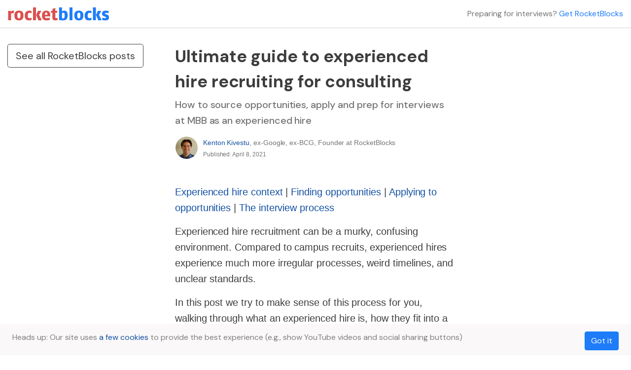

--- FILE ---
content_type: text/html; charset=UTF-8
request_url: https://www.rocketblocks.me/blog/consulting-experienced-hires.php
body_size: 10807
content:
<!DOCTYPE HTML>
<html lang="en">
<head>
	<title>Ultimate guide to experienced hire recruiting for consulting</title>
	<meta name="description" content="Helpful tips on how to source opportunities, apply and prep for interviews as an experienced hire at top consulting firms like McKinsey, BCG and Bain.">
	<link href="https://www.rocketblocks.me/blog/consulting-experienced-hires.php" rel="canonical">
	
	<script defer type="application/ld+json">
		{"@context":"http:\/\/schema.org","@type":"BlogPosting","mainEntityOfPage":"https:\/\/www.rocketblocks.me/blog/consulting-experienced-hires.php","headline":"Ultimate guide to experienced hire recruiting for consulting", "about":{"@type":"Thing","url":"https:\/\/www.rocketblocks.me/blog/consulting-experienced-hires.php","name":"Ultimate guide to experienced hire recruiting for consulting","description":"Helpful tips on how to source opportunities, apply and prep for interviews as an experienced hire at top consulting firms like McKinsey, BCG and Bain."},"publisher":{"@type":"Organization","name":"RocketBlocks","sameAs": ["https://www.youtube.com/rocketblocks","https://www.linkedin.com/company/rocketblocks-me/"]},"datePublished":"2021-04-08T00:00:00","dateModified":"2021-04-08T00:00:00","author":{"@type": "Person","name":"Kenton Kivestu","URL":"https://www.rocketblocks.me/coaches/kenton-kivestu.php"}}
	</script>
	
    <!-- Schema.org markup for Google+ -->
	<meta itemprop="name" content="Ultimate guide to experienced hire recruiting for consulting">
	<meta itemprop="description" content="Helpful tips on how to source opportunities, apply and prep for interviews as an experienced hire at top consulting firms like McKinsey, BCG and Bain.">
	<meta itemprop="image" content="https://www.rocketblocks.me/images/blog/cards/consulting-experienced-hires.png">

	<!-- Twitter Card data -->
	<meta name="twitter:card" content="summary_large_image">
	<meta name="twitter:site" content="@rocketblocks">
	<meta name="twitter:title" content="Ultimate guide to experienced hire recruiting for consulting">
	<meta name="twitter:description" content="Helpful tips on how to source opportunities, apply and prep for interviews as an experienced hire at top consulting firms like McKinsey, BCG and Bain."> <!--less than 200 characters-->
	<meta name="twitter:creator" content="@rocketblocks">
	<!-- Twitter summary card with large image must be at least 280x150px -->
	<meta name="twitter:image:src" content="https://www.rocketblocks.me/images/blog/cards/consulting-experienced-hires.png">

	<!-- Open Graph data -->
	<meta property="og:title" content="Ultimate guide to experienced hire recruiting for consulting" />
	<meta property="og:type" content="article" />
	<meta property="og:url" content="https://www.rocketblocks.me/blog/consulting-experienced-hires.php" />
	<meta property="og:image" content="https://www.rocketblocks.me/images/blog/cards/consulting-experienced-hires.png" />
	<meta property="og:description" content="Helpful tips on how to source opportunities, apply and prep for interviews as an experienced hire at top consulting firms like McKinsey, BCG and Bain." />
	<meta property="og:site_name" content="RocketBlocks" />
    <meta charset="utf-8">
    <meta name="viewport" content="width=device-width, initial-scale=1, shrink-to-fit=no">
    <link rel="stylesheet" type="text/css" href="/bootstrap/css/bootstrap.min.css">
    <link defer rel="stylesheet" type="text/css" href="/main.css?v=4">
    <link defer rel="stylesheet" type="text/css" href="blog.css">	
</head>
<!-- Google tag (gtag.js) -->
<script async src="https://www.googletagmanager.com/gtag/js?id=G-3JC2V9WXNY"></script>
<script>
  window.dataLayer = window.dataLayer || [];
  function gtag(){dataLayer.push(arguments);}
  gtag('js', new Date());

  gtag('config', 'G-3JC2V9WXNY');
</script>
<body>
<!-- main nav bar -->
<nav class="navbar navbar-expand-md bg-white sticky-top navbar-light" role="navigation" style="border-bottom: solid #D2D2D2 0.05rem;">
	<div class="d-flex w-100 justify-content-between align-items-center">
	    <!-- Brand and toggle get grouped for better mobile display -->
	    <div class="navbar-header">
	    	<a class="navbar-brand auth-link d-flex align-items-center" href="/"><img src="/images/homepage/rocketblocks.svg" alt="RocketBlocks Logo"></a>
	    </div>
	    <p class="navbar-text d-none d-sm-block m-0 gray-four">Preparing for interviews?&nbsp;<a href="/" style="color: #1F7CF8;">Get RocketBlocks</a></p>
	</div>
</nav>
<div class="pb-3 pt-3 d-none d-sm-block"></div>
<div class="pb-1 pt-1 mb-1 d-block d-sm-none"></div><div class="container-fluid">
	<a href="/blog.php" class="btn btn-lg btn-outline-secondary back-to-main">See all RocketBlocks posts</a>
	<div class="row">	
		<div class="col-12 col-md-10 mx-auto blog-text blog-container">
							
			<h1 class="blog-h1">Ultimate guide to experienced hire recruiting for consulting</h1>
			<h2 class="blog-subheader">How to source opportunities, apply and prep for interviews at MBB as an experienced hire</h2>

			<table class="blog-bio mb-5">
				<tr>
					<td class="align-middle">
						<img src="/images/team/kivestu-chiclet-45.jpeg" class="rounded-circle mr-2" srcset="/images/team/kivestu-chiclet-90.jpeg 2x, /images/team/kivestu-chiclet-45.jpeg" width="45" height="45" />
					</td>
					<td>
						<table class="blog-bio-table">
							<tr class="blog-bio-table">
								<td><a href="/coaches/kenton-kivestu.php" target="_blank" rel="noopener">Kenton Kivestu</a>, ex-Google, ex-BCG, Founder at RocketBlocks</td>
							</tr>
							<tr class="blog-bio-table">
								<td class="blog-date">Published: April 8, 2021</td>
							</tr>
						</table>
					</td>
				</tr>
			</table>

			<a class="anchor-tag" name="outline"></a>
			<p><a href="#context">Experienced hire context</a> | <a href="#opportunities">Finding opportunities</a> | <a href="#applying">Applying to opportunities</a> | <a href="#interviews">The interview process</a></p>

			<p>Experienced hire recruitment can be a murky, confusing environment. Compared to campus recruits, experienced hires experience much more irregular processes, weird timelines, and unclear standards.</p> 

			<p>In this post we try to make sense of this process for you, walking through what an experienced hire is, how they fit into a consulting firm, what firms are looking for and why experienced professionals are recruited, and the step-by-step process necessary to get the job offer.</p>

			<img width="1200" height="630" class="img-center img-fluid" src="/images/blog/cards/consulting-experienced-hires.png" alt="Experienced hire recruiting process for consulting for firms like McKinsey, BCG and Bain." title="Experienced hire recruiting process for consulting">
			<div class="pb-3 pt-1"></div>

			<p>The most basic distinction is the delta from the usual suspects in consulting recruitment: on-campus undergraduates and MBA students. In essence, experienced hires are anyone in the recruitment pipeline that are not campus recruits and are already in the workforce.</p> 

			<p>Typically, experienced hires have 2 to 4+ years of experience working in an industry job, but they could also have over a decade of relevant experience if hired into the top level of a firm.</p>

			<a class="anchor-tag" name="context"></a>
			<h2 class="blog-h2">How do experienced hires fit into a firm? <span class="small"><a href="#outline" class="small">(Top)</a></span></h2>

			<p>Experienced hires play a variety of roles at firms, but this can be broadly broken down into generalist and niche/specialized roles.</p>

			<p>An experienced hire recruited as a generalist fits into a consulting team just like a homegrown, campus recruit. They play a variety of roles in a team and are staffed flexibly into projects that tackle different industries or functions. These hires generally come from industry roles or, in some cases, from other consulting firms.</p> 

			<p>In some cases, especially for firms with emerging practice areas, experienced hires are used to fill expertise gaps that strengthen their offering. You might have 4+ years of banking analytics experience and, thus, fit perfectly into a brand new team that tackles those sorts of projects. You might be a subject matter expert (SME) on medium-scale technology acquisitions that could give a smaller <a href="https://www.bcg.com/capabilities/mergers-acquisitions-transactions-pmi/due-diligence" target="_blank" rel="noopener">due-diligence consultancy</a> some muscle in their proposals.</p> 

			<p>The most obvious contemporary example is the massive push towards <a href="https://www.mckinsey.com/business-functions/mckinsey-digital/how-we-help-clients" target="_blank" rel="noopener">digital offerings</a> in consulting. These teams require a TON of diversified expertise, from data scientists to user-experience designers to IT specialists. Especially in the larger consulting firms, core consulting staff do not have these skills. These firms acquire this expertise <a href="https://www.rocketblocks.me/blog/consulting-company-acquisitions.php" target="_blank" rel="noopener">through acquisitions</a> and recruiting experienced industry hires with relevant experience.</p>

			<p>If you want to learn more about digital offerings in consulting, check out these RocketBlocks profiles on <a href="https://www.rocketblocks.me/blog/bcg-platinion-overview.php" target="_blank" rel="noopener">BCG Platinion</a>, <a href="https://www.rocketblocks.me/blog/bcg-gamma-overview.php" target="_blank" rel="noopener">BCG Gamma</a>, <a href="https://www.rocketblocks.me/blog/bain-vector.php" target="_blank" rel="noopener">Bain Vector</a>, <a href="https://www.rocketblocks.me/blog/mckinsey-digital-overview.php" target="_blank" rel="noopener">McKinsey Digital</a>, and <a href="https://www.rocketblocks.me/blog/mckinsey-analytics-overview.php" target="_blank" rel="noopener">McKinsey Analytics</a>.</p> 

			<p class="blog-blockquote blue-one-bg">"Deloitte has been rapidly expanding their Analytics and Digital offerings. I was recruited into my role there because of my technical expertise, which was sorely needed on the team." -  Senior Consultant (SQL/Python) at Deloitte</p>


			<h3 class="blog-h3">How do they fit into the org structure?</h3>

			<p>Depending on their level of experience and expertise, experienced hires can fall anywhere in a consulting firm's org chart. Seasoned industry professionals could be brought in as managers. Extremely seasoned professionals that have deep industry connections, like in the case of poaching a company's COO, could enter a consulting firm as a Partner (this is really rare, though).</p> 

			<p>More commonly, experienced hires come in at more junior roles. Industry hires with 2-4 years of experience usually slot into Consultant/Associate roles, giving them the chance to build their consulting tool kit and more effectively prepare for management positions. In some cases, usually for recruits that are just on the edge of being ready for management, these hires are given special titles like "Senior Consultant" and have a faster track for promotion.</p> 

			<p>Professionals hired at the Analyst level usually have less than 2 years of experience. These recruits typically either missed the bus on consulting recruitment in their senior year, are unsatisfied with their current role, or are looking for a new challenge. In our conversations with people in this situation, experienced hires at the Analyst level are treated almost identically to campus hires once they're at the firm.</p> 

			<p class="blog-blockquote blue-one-bg">"I was working in wealth management at a large bank and it didn't quite fit what I wanted in my early career. I was able to take advantage of my school's career services, where BCG recruited on campus, to give consulting recruitment a shot. I'm now considered a part of that year's class of Associates." - Associate, BCG</p>

			<p>The biggest delta here from campus recruitment is that firms are typically looking for meaningful work experience and/or specific expertise, whether that be technical or otherwise. Besides that, most of the evaluation criteria are very similar. They want impressive, accomplished, and ambitious people.</p> 

			<p>Generally, firms are looking for the following:</p>

			<ul>
				<li><strong>Academic excellence</strong>: Recruiting teams want to see that you've attended top tier schools and/or had very good grades. While this becomes less important the farther removed you are from your graduation year, it's still an easy indicator of talent for recruiting teams.</li>
				<li><strong>Strong work experience</strong>: Firms want to see that you have thrived in your current role, ideally at a top tier company, and can demonstrate that you've made a significant impact while you've been there. Great indicators of this are strong performance reviews, early promotions, and specific examples of significant impact like leading a team or achieving a key milestone.</li>
				<li><strong>Specific domain expertise</strong>: As we've mentioned, firms are usually looking for people who can supplement an existing practice area or fill expertise gaps that they're looking to bulk up on (e.g., digital offerings).</li>
			</ul>



			
			<a class="anchor-tag" name="opportunities"></a>
			<h2 class="blog-h2">Finding opportunities <span class="small"><a href="#outline" class="small">(Top)</a></span></h2>

			<p>Finding a campus recruiting opportunity is extremely easy: show up on campus in the fall and drop your resume off at the resume drop box for your firm of choice. "On-cycle" recruitment is extremely standardized, happening at the same time every year with little to no variation (besides maybe logistics, as we saw this past year due to the impact of COVID-19).</p> 

			<p>Experienced hire opportunities are more erratic. While certain firms, like <a href="https://en.wikipedia.org/wiki/Big_Four_accounting_firms" target="_blank" rel="noopener">Big 4 companies</a>, always have open positions that you can apply to, smaller firms and MBB usually don't. You have to be on the lookout for recruitment drives at growing offices or open positions in specialized roles and be diligent with your networking.</p>  

			<p class="blog-blockquote blue-one-bg">"I found my opportunity at BCG through a lot of networking. I happened to have a friend at the firm who pointed me towards a recruitment effort, and submitted an application online as soon as I could." - Newly minted Consultant, BCG</p>

			<p>For this purpose, LinkedIn is your best friend. One strategy that we found was common was following your target firms and their employees, especially recruiters, on LinkedIn to stay up-to-date on open opportunities.</p> 

			<p class="blog-blockquote blue-one-bg">"I followed a number of firms and recruiters from my target offices and after a while, I started to see a few posts about an experienced hire recruiting effort at Bain. I jumped on the opportunity immediately. I don't think I would've known as quickly if I wasn't leveraging LinkedIn." - New Associate Consultant, Bain and Company</p> 

			<p>Using LinkedIn to connect with current employees and build awareness of your interest is also valuable and can help you figure out what type of role would be good for you.</p>

			<p class="blog-blockquote blue-one-bg">"For a few months I had been setting up virtual coffee chats with consultants from my target offices and used those to get connections with people higher up in the food chain. I ended up getting a message from a manager I had spoken with about an opening in her team asking me if I was interested in submitting an application." - Analytics Consultant, Deloitte</p>

			<p>Your other best bet is to look out for events either specifically for experienced hires or applicable diversity groups. Attending experienced hire open houses both demonstrate your interest in the role and give insight into that firm's process and what they're looking for. Diversity, Equity, and Inclusion (DEI) networks at different firms also put on events open to interested candidates that can give you more visibility. Groups like <a href="https://careers.bcg.com/pride" target="_blank" rel="noopener">Pride@BCG</a> and <a href="https://www.bain.com/about/diversity-equity-inclusion/women-in-consulting-at-bain/" target="_blank" rel="noopener">Womxn at Bain (WAB)</a> host networking events for interested professionals and events like McKinsey's <a href="https://www.mckinsey.com/careers/diversity-connect" target="_blank" rel="noopener">Diversity Connect</a> specifically target those in under-represented minority groups.</p> 

			<p>The bottom line here is that finding a role is a mix of casting a wide net, being diligent about your networking, and taking advantage of a firm's outreach efforts. You can't shine in an interview without first finding an open position!</p>

			<div class="row blue-one-bg">
	<div class="col-md-12">
		
		<h2 class="blog-h2 blog-upsell-header">Got experienced hire interviews?</h2>

		<div class="row">
			<div class="col-md-1">
				<img src="/images/testimonials/sarah-alexander.jpeg" class="rounded-circle shadow-lg mr-2" width="50" height="50" />
			</div>
			<div class="col-md-11">
				<p><i>As a former pro athlete, the approach you take to casing—breaking casing down into its fundamentals and providing a huge library of resources to drill those foundational skills—really resonated with me. The fact that I was able to earn an offer from BCG as an <strong>experienced hire in such an unusual and competitive year is largely attributable to having Rocketblocks</strong> in my back pocket</i> -- Sarah Alexander, Professional Tri-athlete, BCG</p>
			</div>
		</div>
		<div class="row pb-3">
			<div class="col-md-12 pb-1">
				<a href="https://www.rocketblocks.me/consulting.php" target="_blank" rel="noopener" class="btn btn-lg btn-primary float-right">Get RocketBlocks Interview Prep</a>
			</div>
		</div>

	</div>
</div> 


			<a class="anchor-tag" name="applying"></a>
			<h2 class="blog-h2">Submitting your application <span class="small"><a href="#outline" class="small">(Top)</a></span></h2>

			<p>When submitting an application, experienced hires need to take a slightly different angle than the usual campus recruit. Your story isn't just about "Why consulting?" It's "Why consulting after doing X job?"</p> 

			<p>Your resume should be crafted to describe your impact at your current company, highlight your significant accomplishments, and showcase how your skill set fits in well with the needs of your target firm.</p> 

			<p>Your cover letter will also take a different tact. Telling the "why consulting now" story can be difficult to articulate. Take time to make sure you've crafted a compelling story and use the insights from your networking as the basis of your discussion.</p> 

			<p>Just like campus recruiting, though, the most important part of this process is getting your resume and cover letter actually seen by the right people.</p>

			<h3 class="blog-h3">Getting a referral</h3>

			<p>Getting a referral is a crucial step that can be a huge advantage in terms of getting your foot in the door for an interview. It's basically someone within the firm "going to bat" for you to highlight your profile and get your application in front of decision-makers.</p> 

			<p>Firms usually have either an informal or formal process for referrals:</p>

			<ul>
				<li><strong>Informal process</strong>: An informal process usually involves someone within the firm forwarding your resume to the recruiting team while endorsing your qualifications for the open position.</li> 
				<li><strong>Formal process</strong>: A formal process usually involves an internal form submission where someone highlights your name, or something like a special link sent to you to resubmit your application to a preferred pool of applications.</li> 
			</ul>

			<p>Whatever the process is at your target firm, getting a referral should be a high priority, especially for experienced hires. <u>The majority of successful experienced hires we spoke to said they had a referral from a connection within their target office</u>.</p> 

			<p>"I applied online but also asked a connection within the office to refer me and check in on my application. I think this was a huge help towards getting my first round interview." - Newly minted Associate, BCG</p>

			<p>Leverage the network you created when finding opportunities and attending firm open houses to find people who would be willing to take this step for you. The worst outcome is they say no, but the best outcome could be the difference between a rejection email and a first round interview invite.</p> 


			<a class="anchor-tag" name="interviews"></a>
			<h2 class="blog-h2">The interview process <span class="small"><a href="#outline" class="small">(Top)</a></span></h2>

			<h3 class="blog-text"><strong>The timeline</strong></h3>

			<p>Most experienced hires experience a similar process to campus recruits but during a much different time of the year. Experienced hire recruiting can happen at any time of the year, not just during the fall.</p>

			<p>Because these interview processes occur "off cycle" they can sometimes last longer than what you typically expect given the length of the on-campus process. We've heard reports of processes taking anywhere from 1 month to a year and a half, though that last example was due to disruptions from COVID-19. What you can typically expect is a bit more lengthy process, typically 2-3 months of interviews, before receiving an offer decision.</p>

			<h3 class="blog-text"><strong>Interviews structure</strong></h3>

			<p>The typical process is not significantly different from a campus hire. An experienced hire we spoke to at BCG had a phone screen, a first round interview with two fit and case portions, and a final round of the same format. That's exactly the same as the on-cycle process. The fit and case portions are also almost identical to the campus process, except in the case of specialized hires.</p> 

			<p>But this typical process can go haywire. We've heard reports of experienced hires getting up to five interviews! We've also heard reports of more rounds of interviews than is typical, and receiving more in-depth fit questions relating to previous work.</p>

			<p>In the case of experienced hires recruited for a niche skill set, the interviews will likely involve some sort of evaluation or discussion of that skill, which is hard to prepare for in the traditional sense of consulting interview prep.</p>

			<h3 class="blog-text"><strong>Interview preparation</strong></h3>

			<p>Lucky for you, the cases administered in experienced hire interviews are usually very similar to the ones given to the typical campus recruit. We at RocketBlocks have free guides that walk you through <a href="https://www.rocketblocks.me/blog/what-is-a-case-interview.php" target="_blank" rel="noopener">what a case interview is</a> and <a href="https://www.rocketblocks.me/guide/case-prep-plans.php" target="_blank" rel="noopener">how to approach preparation</a>. There are tons of other free resources out there, too, to get you up to speed and ready to crush your cases.</p>

			<p class="blog-blockquote blue-one-bg"> 💡 Shameless plug: Our <a href="/consulting.php" target="_blank" rel="noopener">consulting interview prep</a> can help build your skills</p>
			<p>We recommend a three pronged approach:</p>

			<ul>
				<li>Use the best materials out there: Watching high quality <a href="https://www.youtube.com/watch?v=RKrLeGbckpM" target="_blank" rel="noopener">example cases</a>, getting your hands on great <a href="https://www.rocketblocks.me/blog/case-interview-library.php" target="_blank" rel="noopener">sample cases</a> directly from your target firms, and using instructional MBA casebooks like <a href="https://economics.virginia.edu/sites/economics.virginia.edu/files/Darden%20Case%20Book%202018-2019.pdf" target="_blank" rel="noopener">this one from Darden</a> is the best way to prepare. High quality materials in, high quality performance out!</li>

				<li>Drill the atomic case skills: Cases can be broken down into a <a href="https://www.rocketblocks.me/blog/what-is-a-case-interview.php#case-skills" target="_blank" rel="noopener">set of defined skills</a>. Understanding what these are and targeting them helps you in the same way soccer drills help professional soccer players. They don't just play a bunch of games and hope to get better. They play a game, identify weak points, drill those weak points, and then come back a much better player.</li>
				
				<li>Practice live, mock interviews: For both cases and fit questions, live practice is the best way for you to get ready for your interviews. Whether it be with a paid expert, a current/former consultant, or a peer, these sessions are the best way to build your casing "muscle memory" and figure out your weak points.</li>

			</ul>


			
			<div class="pb-3 pt-1"></div>
			<div class="row gray-one-bg"><div class="col-md-12 pb-3"><h2 class="blog-h2 blog-upsell-header">Read this next:</h2><ul class="mb-3"><li><a href="/guide/consulting-primer.php">Consulting Getting Started Guide</a></li><li><a href="/case-library.php">Full cases from RocketBlocks</a></li><li><a href="/guide/career-path.php">Consulting career path, compensation and responsibilities</a></li><li><a href="/blog/partner-salaries-at-mckinsey.php">Partner compensation at MBB</a></li><li><a href="/blog/non-target-school.php">Applying from a non-target school</a></li><li><a href="/blog/phd-to-consulting.php">Switching from PhD into consulting</a></li><li><a href="/blog/office-selection.php">Recruiting: office selection considerations</a></li><li><a href="/blog/consulting-internships.php">Consulting internships at MBB</a></li><li><a href="/blog/consulting-reapplication.php">Consulting re-application</a></li><li><a href="/blog/consulting-exit-opportunities.php">Consulting exit opportunities</a></li><li><a href="/blog/associate-consultant-salaries.php">Associate Consultant salaries</a></li><li><a href="/blog/consulting-cover-letter.php">Consulting cover letter</a></li><li><a href="/blog/consulting-international-recruiting.php">Consulting international recruiting</a></li><li><a href="/blog/consulting-resume.php">Consulting resume</a></li><li><a href="/blog/mckinsey-consultant-salary.php">McKinsey consultant salary</a></li></ul><div class="row"><div class="col-md-12 pb-1"><p class="mb-0">See <a href="/blog.php">all RocketBlocks posts</a>.</p></div></div><form id="mc_embed_signup" class="d-flex flex-column"><h2 class="blog-h2 blog-upsell-header">Get interview insights in your inbox:</h2><p>New mock interviews, mini-lessons, and career tactics. 1x per week. Written by the Experts of RocketBlocks.</p><div class="d-flex"><input type="email" value="" name="email" class="mr-1" id="mce-EMAIL" placeholder="email address" required><div style="position: absolute; left: -5000px;" aria-hidden="true"><input type="text" name="b_676a3c1ca18c27a05961850cd_40bca7ccb3" tabindex="-1" value=""></div><div class="clear"><input type="submit" value="Subscribe now" name="subscribe" class="btn btn-primary"></div></div><input type="hidden" name="source" value="blog"></form><script defer type="text/javascript" src="/blog/a/newsletter-v2.js"></script></div></div>
			<div class="pb-3 pt-1"></div>

			<div class="row gold-one-bg">
	<div class="col-md-12">
		
		<h2 class="blog-h2 blog-upsell-header">P.S. Are you preparing for consulting interviews?</h2>

		<p>Real interview drills. Sample answers from ex-McKinsey, BCG and Bain consultants. Plus technique overviews and premium 1-on-1 Expert coaching.</p>

		<div class="row pb-3">
			<div class="col-md-12 pb-1">
				<a href="https://www.rocketblocks.me/consulting.php" target="_blank" rel="noopener" class="btn btn-lg btn-warning float-right">Get RocketBlocks Consulting Prep</a>
			</div>
		</div>

	</div>
</div>
		</div>
	</div><!--row-->
</div><!--container-->
				
<div class="pb-5 pt-5"></div>
<link rel="stylesheet" type="text/css" href="/css/footer.min.css">
<script src="https://ajax.googleapis.com/ajax/libs/webfont/1.6.26/webfont.js" type="text/javascript"></script>
<script type="text/javascript">WebFont.load({  google: {    families: ["Zilla Slab:regular,500,500italic","DM Sans:regular,500,500italic,700,700italic","Caveat:regular"]  }});</script>
<div class="footer blue-five-bg mt-auto">
<div class="container">
  <div class="footer-row">
    <div class="footer-left"><a href="/" class="footer-logo w-inline-block"><img src="/images/homepage/rocketblocks-white.svg" alt="RocketBlocks Logo-white"></a>
      <p class="text-large footer-text text-white">Launch your career.</p>
      <ul role="list" class="social-icons-list w-list-unstyled">
        <li class="list-item"><a href="https://www.youtube.com/rocketblocks" target="_blank" rel="noopener" class="button-circle button-small w-bg-white w-inline-block"><img src="/images/homepage/youtube.svg" alt="RocketBlocks YouTube Channel" class="social-icon"></a></li>
        <li class="list-item"><a href="https://www.linkedin.com/company/rocketblocks-me" target="_blank" rel="noopener" class="button-circle button-small w-bg-white w-inline-block"><img src="/images/homepage/linkedin_1.svg" alt="RocketBlocks Linkedin Page" class="social-icon"></a></li>
        <li class="list-item"><a href="https://twitter.com/rocketblocks" target="_blank" rel="noopener" class="button-circle button-small w-bg-white w-inline-block"><img src="/images/homepage/twitter_1.svg" alt="RocketBlocks Twitter" class="social-icon"></a></li>
      </ul>
    </div>
    <div class="footer-columns-wrapper footer-4-columns-wrapper">
      <div class="footer-menu-column">
        <h6 class="widget-heading text-white">About</h6>
        <ul role="list" class="link-list w-list-unstyled">
          <li><a href="/aboutus.php#team" class="hover-link text-white">Team</a></li>
          <li><a href="/schools.php" class="hover-link text-white">For schools</a></li>
          <li><a href="/tos.php" class="hover-link text-white">Terms</a></li>
          <li><a href="/privacy_policy.php" class="hover-link text-white">Privacy</a></li>
          <li><a href="/a/careers/openings.php" class="hover-link text-white">Careers</a></li>
          <li><a href="/experts.php" class="hover-link text-white">Expert program</a></li>
          <li><a href="/testimonials.php" class="hover-link text-white">Testimonials</a></li>
          <li><a href="/faq.php" class="hover-link text-white">Support</a></li>
        </ul>
      </div>
      <div class="footer-menu-column">
        <h6 class="widget-heading text-white">Free resources</h6>
        <ul role="list" class="link-list w-list-unstyled">
          <li><a href="/behavioral-interviews/guide-overview.php" class="hover-link text-white">Behavioral guide</a></li>
          <li><a href="/guide/consulting-primer.php" class="hover-link text-white">Consulting guide</a></li>
          <li><a href="/guide/pm/product-management-primer.php" class="hover-link text-white">Product management guide</a></li>
          <li><a href="/guide/product-marketing/overview.php" class="hover-link text-white">Product marketing guide</a></li>
          <li><a href="/guide/bizops/overview.php" class="hover-link text-white">Strategy & BizOps guide</a></li>
          <li><a href="/blog.php" target="_blank" class="hover-link text-white">Blog</a></li>
          <li><a href="/case-library.php" target="_blank" class="hover-link text-white">Consulting case library</a></li>
        </ul>
      </div>
      <div class="footer-menu-column">
        <h6 class="widget-heading text-white">Interview prep</h6>
        <ul role="list" class="link-list w-list-unstyled">
          <li><a href="/analytics.php" class="hover-link text-white">Analytics</a></li>
          <li><a href="/behavioral.php" class="hover-link text-white">Behavioral</a></li>
          <li><a href="/consulting.php" class="hover-link text-white">Consulting</a></li>
          <li><a href="/product-management.php" class="hover-link text-white">Product management</a></li>
          <li><a href="/product-marketing.php" class="hover-link text-white">Product marketing</a></li>
          <li><a href="/strategy.php" class="hover-link text-white">Strategy &amp; Biz Ops</a></li>
        </ul>
      </div>
      <div class="footer-menu-column">
        <h6 class="widget-heading text-white">Resume advice</h6>
        <ul role="list" class="link-list w-list-unstyled">
          <li><a href="/blog/resume-tips-1.php" class="hover-link text-white">Part I: Master resume</a></li>
          <li><a href="/blog/resume-tips-2.php" class="hover-link text-white">Part II: Customization</a></li>
          <li><a href="/blog/pm-resumes.php" class="hover-link text-white">Focus: PM resumes</a></li>
          <li><a href="/blog/resume-tips-for-consulting-applicants.php" class="hover-link text-white">Focus: Consulting resumes</a></li>
          <li><a href="/blog/bizops-resume-tips.php" class="hover-link text-white">Focus: BizOps resumes</a></li>
        </ul>
      </div>
    </div>
  </div>
</div>
<div class="container">
  <div class="footer-lower-row">
    <div class="text-white">12 MC Ventures, LLC Copyright 2025</div>
  </div>
</div>
</div>
<script src="/js/jquery.min.js"></script>
<script defer src="/js/general-v6.js"></script>
<script defer src="/js/cookieConsent-v1.js"></script>  
<script>
  (function(i,s,o,g,r,a,m){i['GoogleAnalyticsObject']=r;i[r]=i[r]||function(){
  (i[r].q=i[r].q||[]).push(arguments)},i[r].l=1*new Date();a=s.createElement(o),
  m=s.getElementsByTagName(o)[0];a.async=1;a.src=g;m.parentNode.insertBefore(a,m)
  })(window,document,'script','https://www.google-analytics.com/analytics.js','ga');

  ga('create', 'UA-23663418-1', 'auto');
  ga('send', 'pageview');
</script>
<script defer type="text/javascript">
	var addthis_share;

	$(document).on('scroll', function(){

		if (!addthis_share) {

	addthis_share = {
		passthrough : {
			twitter: {
				via: "rocketblocks",
				text: "Case interview math"
					}
				}
			}

			$('body').append('<script type="text/javascript" src="//s7.addthis.com/js/300/addthis_widget.js#pubid=ra-5826049884929212">');

		}

	});
</script>
</body>
</html>

--- FILE ---
content_type: application/javascript
request_url: https://www.rocketblocks.me/blog/a/newsletter-v2.js
body_size: 966
content:
$(document).ready(function(){

	$("#mc_embed_signup").on("submit",function(e){
		e.preventDefault();
		
		let email = encodeURIComponent($('#mc_embed_signup input[name="email"]').val());
		let bt = $('#mc_embed_signup input[name="b_676a3c1ca18c27a05961850cd_40bca7ccb3"]').val();
		let source = $('#mc_embed_signup input[name="source"]').val();

		let mailChimpSubscribe = $.ajax ({
		    type: "GET",
		    url: "/blog/a/addSubscriber.php?email="+email+"&source="+source+"&bt="+bt,
		    dataType: "json",
		    async: true,
		});

		mailChimpSubscribe.done(function(){

			let message = mailChimpSubscribe.responseJSON;

			if ($(e.currentTarget).hasClass('dash')) {

				$('#mc_embed_signup').replaceWith('<div class="content-container pl-1 pr-1 pb-3 pt-3 gray-five d-flex flex-column align-items-center">' +
					'<span class="blog-h3 mt-0">Subscription confirmed.</span>' +
					'<p>Thanks!</p>' +
					'<img src="/concept/completeIcon.svg" height="50" width="50">' +
				'</div>');

			}else if ($(e.currentTarget).hasClass('exit-news')) {

				$('#mc_embed_signup').replaceWith('<div class="content-container p-3 col-lg-7 mx-auto d-flex flex-column align-items-center">' +
					'<span class="blog-h3 mt-0">Free newsletter subscription confirmed.</span>' +
					'<p>Thanks!</p>' +
					'<img src="/concept/completeIcon.svg" height="50" width="50">' +
				'</div>');

			}else{

				$('#mc_embed_signup .news-message').remove();
				$('#mc_embed_signup').append('<p class="mb-0 mt-3 news-message">' + message + '</p>');

			}

		});

		
	});

	$('#submitNewsletter').on('click',function(){

		if ($('#newsletter').prop('checked')) {

			let mailChimpSubscribe = $.ajax ({
			    type: "GET",
			    url: "/blog/a/addSubscriber.php?source=signup",
			    dataType: "json",
			    async: true,
			});

		}

	});

	$('#mc_embed_signup .newsletter-control').on('click',function(e){

		let control = $(e.currentTarget);
		let open = parseInt(control.attr('data-open'));

		if (open) {
			$('#mc_embed_signup .newsletter-content').css('display', 'none');
			$('#mc_embed_signup .news-message').remove();
			control.html('&#9650;');
			control.attr('data-open',0);
		}else{
			$('#mc_embed_signup small.newsletter-content').css('display', 'block');
			$('#mc_embed_signup div.newsletter-content').css('display', 'flex');
			control.html('&#9660;');
			control.attr('data-open',1);
		}

	});

	if(window.matchMedia("(max-width: 576px)").matches){

		$('#mc_embed_signup .newsletter-content').css('display', 'none');
		$('#mc_embed_signup .newsletter-control').html('&#9650;');
		$('#mc_embed_signup .newsletter-title').text('Get insights in your inbox');
		$('#mc_embed_signup .newsletter-control').attr('data-open',0);

	}

});

--- FILE ---
content_type: application/javascript
request_url: https://www.rocketblocks.me/js/cookieConsent-v1.js
body_size: 817
content:

	$(document).ready(function(){ 

		checkCookieConsent();

		// If user accepts cookies, remove dialogue and set cookie
		$("#consent-accept").on("click", function(e){

			e.preventDefault();

			// Set consent cookie
			setConsentCookie();

			// Remove pop-up
			$('#consent-popup').remove();

		});

	});

	// Grabs a cookie
	function getCookie( name ) {

	    var dc = document.cookie;
	    var prefix = name + "=";
	    var begin = dc.indexOf("; " + prefix);
	    
	    if (begin == -1) {
	        begin = dc.indexOf(prefix);
	        if (begin != 0) return null;
	    }else{
	        begin += 2;
	        var end = document.cookie.indexOf(";", begin);
	        if (end == -1) {
	        end = dc.length;
	        }
	    }
	    // because unescape has been deprecated, replaced with decodeURI
	    //return unescape(dc.substring(begin + prefix.length, end));
	    return decodeURI(dc.substring(begin + prefix.length, end));
	} 

	// See if the consent cookie is already present
	function checkCookieConsent(){

		consentCookie = getCookie( "rb_cookie_consent" );

		if( consentCookie == null ){

			var consentPopup = '<div id="consent-popup" class="cookie-bar"><span class="grey">Heads up: Our site uses <a href="/cookie-policy.php" target="_blank" rel="noopener">a few cookies</a> to provide the best experience (e.g., show YouTube videos and social sharing buttons)</span><a href="#" class="btn btn-primary float-right" id="consent-accept">Got it</a></div>';

			// Show consent pop-up
			$("body").append( consentPopup );
			
		}else{

			// Do nothing
			
		}

	}

	// Set a consent cookie
	function setConsentCookie(){

		document.cookie = "rb_cookie_consent=accepted; expires=Thu, 28 Dec 2030 12:00:00 UTC; path=/";
		
	}


--- FILE ---
content_type: image/svg+xml
request_url: https://www.rocketblocks.me/images/homepage/rocketblocks.svg
body_size: 10641
content:
<svg width="206" height="27" viewBox="0 0 206 27" fill="none" xmlns="http://www.w3.org/2000/svg">
<path d="M11.9395 12.1133V6.76953C11.8809 6.69922 11.1953 6.62891 9.88281 6.55859C9.30859 6.55859 8.80469 6.6582 8.37109 6.85742C7.9375 7.06836 7.55078 7.33203 7.21094 7.64844C6.54297 8.33984 6.20898 8.70898 6.20898 8.75586L5.34766 6.92773H0.513672V26H6.5957V12.3945C6.5957 12.3945 6.82422 12.2715 7.28125 12.0254C7.73828 11.8613 8.33008 11.7676 9.05664 11.7441C9.79492 11.7441 10.4512 11.791 11.0254 11.8848C11.5996 12.0371 11.9043 12.1133 11.9395 12.1133ZM31.6094 16.4551C31.6094 14.3223 31.334 12.5938 30.7832 11.2695C30.2324 9.95703 29.4883 8.96094 28.5508 8.28125C27.6367 7.58984 26.6523 7.12695 25.5977 6.89258C25.0703 6.74023 24.5312 6.64063 23.9805 6.59375C23.4531 6.57031 22.9141 6.55859 22.3633 6.55859C21.3086 6.55859 20.2539 6.66992 19.1992 6.89258C18.1094 7.15039 17.1133 7.64258 16.2109 8.36914C15.2969 9.06055 14.5645 10.0566 14.0137 11.3574C13.4395 12.6699 13.1523 14.3691 13.1523 16.4551C13.1523 18.541 13.4512 20.2461 14.0488 21.5703C14.5996 22.8945 15.332 23.9023 16.2461 24.5938C17.1836 25.2617 18.1797 25.7188 19.2344 25.9648C20.2891 26.2227 21.332 26.3516 22.3633 26.3516C22.8672 26.3516 23.3945 26.3164 23.9453 26.2461C24.4961 26.1758 25.0352 26.0938 25.5625 26C26.6172 25.7656 27.6016 25.3086 28.5156 24.6289C29.4531 23.9375 30.1973 22.9297 30.748 21.6055C31.2988 20.3164 31.5859 18.5996 31.6094 16.4551ZM25.5273 16.4551C25.5273 17.7559 25.4453 18.7754 25.2812 19.5137C25.082 20.3105 24.8418 20.9023 24.5605 21.2891C24.2676 21.6641 23.9277 21.9277 23.541 22.0801C23.166 22.2207 22.7734 22.291 22.3633 22.291C21.5664 22.3379 20.8574 21.9805 20.2363 21.2188C20.0957 20.9961 19.9785 20.7324 19.8848 20.4277C19.7324 20.1348 19.6094 19.7949 19.5156 19.4082C19.3281 18.6699 19.2344 17.6855 19.2344 16.4551C19.2344 14.0059 19.5332 12.4004 20.1309 11.6387C20.4121 11.2285 20.7461 10.9414 21.1328 10.7773C21.4961 10.6602 21.9062 10.6016 22.3633 10.6016C23.3477 10.543 24.127 10.8535 24.7012 11.5332C24.9941 11.9199 25.2109 12.5059 25.3516 13.291C25.4688 14.0879 25.5273 15.1426 25.5273 16.4551ZM48.0625 25.4551V20.9902C48.0156 21.0137 47.5117 21.1367 46.5508 21.3594C45.6133 21.6172 44.6641 21.7578 43.7031 21.7812C42.6484 21.8047 41.834 21.4824 41.2598 20.8145C40.9785 20.4277 40.7617 19.8887 40.6094 19.1973C40.4219 18.5293 40.3281 17.6504 40.3281 16.5605C40.3281 15.3418 40.4453 14.3633 40.6797 13.625C40.8789 12.875 41.1484 12.3066 41.4883 11.9199C41.8398 11.5449 42.2324 11.293 42.666 11.1641C43.0996 11.0703 43.5449 11.0234 44.002 11.0234C44.7871 11.0469 45.6484 11.1699 46.5859 11.3926C47.5234 11.6504 48.0156 11.791 48.0625 11.8145V7.49023C48.0391 7.4668 47.6113 7.30273 46.7793 6.99805C45.9121 6.72852 44.793 6.58203 43.4219 6.55859C42.5781 6.55859 41.6406 6.6582 40.6094 6.85742C39.5781 7.0918 38.582 7.54297 37.6211 8.21094C36.6602 8.89062 35.8691 9.89844 35.248 11.2344C34.5801 12.582 34.2461 14.3574 34.2461 16.5605C34.2461 18.7754 34.5332 20.5391 35.1074 21.8516C35.6582 23.1523 36.3789 24.1367 37.2695 24.8047C38.1602 25.4375 39.1211 25.8594 40.1523 26.0703C41.1367 26.2578 42.0859 26.3516 43 26.3516C44.4062 26.3281 45.5898 26.1758 46.5508 25.8945C47.5352 25.625 48.0391 25.4785 48.0625 25.4551ZM68.752 26L63.3555 15.1367L68.0312 6.92773H61.1934L57.2734 15.3828L61.9844 26.3516L68.752 26ZM57.0449 26V0.0898438H50.9629V26H57.0449ZM85.9961 16.4551C86.0195 14.416 85.791 12.7402 85.3105 11.4277C84.8301 10.127 84.1855 9.13086 83.377 8.43945C82.5566 7.71289 81.6543 7.2207 80.6699 6.96289C79.6855 6.69336 78.7129 6.55859 77.752 6.55859C76.7676 6.55859 75.7715 6.69336 74.7637 6.96289C73.7324 7.2207 72.8008 7.72461 71.9688 8.47461C71.125 9.16602 70.4512 10.1621 69.9473 11.4629C69.3965 12.7754 69.1211 14.4395 69.1211 16.4551C69.1211 18.6699 69.4316 20.4336 70.0527 21.7461C70.6035 23.0703 71.3594 24.0664 72.3203 24.7344C73.2812 25.4141 74.3008 25.8477 75.3789 26.0352C75.9297 26.1289 76.4688 26.1992 76.9961 26.2461C77.5234 26.3164 78.0391 26.3516 78.543 26.3516C80.2773 26.3281 81.7656 26.1641 83.0078 25.8594C84.2617 25.5664 84.9004 25.4082 84.9238 25.3848V20.9199C84.877 20.9434 84.1562 21.0898 82.7617 21.3594C81.3906 21.6406 80.1074 21.793 78.9121 21.8164C77.834 21.8398 76.9551 21.6289 76.2754 21.1836C75.584 20.75 75.2031 19.8008 75.1328 18.3359H85.9609L85.9961 16.4551ZM80.1777 14.9082H75.0977C75.1211 13.373 75.3145 12.2129 75.6777 11.4277C76.0059 10.6543 76.6973 10.2676 77.752 10.2676C78.6895 10.2676 79.3281 10.6426 79.668 11.3926C80.0078 12.1543 80.1777 13.3262 80.1777 14.9082ZM100.85 25.5254V21.2891C100.791 21.3125 100.357 21.4062 99.5488 21.5703C98.752 21.7578 98.0898 21.8516 97.5625 21.8516C97.2227 21.8867 96.9473 21.8164 96.7363 21.6406C96.4785 21.4766 96.3496 21.1426 96.3496 20.6387V10.7422H99.9004L100.48 6.92773H96.3496V1.16211L90.8301 2.70898L90.25 6.92773H87.1914V10.7422H90.25V20.8496C90.25 22.0332 90.4316 22.9824 90.7949 23.6973C91.1348 24.4355 91.5801 24.998 92.1309 25.3848C92.6816 25.7715 93.3145 26.0234 94.0293 26.1406C94.7324 26.2812 95.4414 26.3516 96.1562 26.3516C97.457 26.3281 98.5645 26.1875 99.4785 25.9297C100.357 25.6836 100.814 25.5488 100.85 25.5254Z" fill="#DB504E"/>
<path d="M121.24 16.3496C121.24 14.0762 121 12.2656 120.52 10.918C120.039 9.59375 119.424 8.62109 118.674 8C117.936 7.37891 117.156 6.96875 116.336 6.76953C115.504 6.62891 114.736 6.55859 114.033 6.55859C112.768 6.58203 111.736 6.83398 110.939 7.31445C110.119 7.81836 109.709 8.08203 109.709 8.10547V0.0898438H103.627V25.5957C103.697 25.6309 104.635 25.7539 106.439 25.9648C108.139 26.1992 109.744 26.3281 111.256 26.3516C112.393 26.3516 113.547 26.2578 114.719 26.0703C115.891 25.8828 116.969 25.4492 117.953 24.7695C118.938 24.1016 119.734 23.0938 120.344 21.7461C120.941 20.4102 121.24 18.6113 121.24 16.3496ZM115.158 16.3496C115.158 17.7441 115.07 18.8516 114.895 19.6719C114.73 20.4805 114.479 21.0898 114.139 21.5C113.811 21.8867 113.465 22.1387 113.102 22.2559C112.691 22.373 112.27 22.4316 111.836 22.4316C111.355 22.4316 110.898 22.3965 110.465 22.3262C109.984 22.2793 109.732 22.2559 109.709 22.2559V11.6387C109.709 11.6152 109.99 11.4688 110.553 11.1992C111.057 10.9648 111.654 10.8359 112.346 10.8125C113.33 10.7656 114.051 11.0293 114.508 11.6035C114.941 12.2246 115.158 13.8066 115.158 16.3496ZM131.119 26V0.0898438H125.037V26H131.119ZM153.109 16.4551C153.109 14.3223 152.834 12.5938 152.283 11.2695C151.732 9.95703 150.988 8.96094 150.051 8.28125C149.137 7.58984 148.152 7.12695 147.098 6.89258C146.57 6.74023 146.031 6.64063 145.48 6.59375C144.953 6.57031 144.414 6.55859 143.863 6.55859C142.809 6.55859 141.754 6.66992 140.699 6.89258C139.609 7.15039 138.613 7.64258 137.711 8.36914C136.797 9.06055 136.064 10.0566 135.514 11.3574C134.939 12.6699 134.652 14.3691 134.652 16.4551C134.652 18.541 134.951 20.2461 135.549 21.5703C136.1 22.8945 136.832 23.9023 137.746 24.5938C138.684 25.2617 139.68 25.7188 140.734 25.9648C141.789 26.2227 142.832 26.3516 143.863 26.3516C144.367 26.3516 144.895 26.3164 145.445 26.2461C145.996 26.1758 146.535 26.0938 147.062 26C148.117 25.7656 149.102 25.3086 150.016 24.6289C150.953 23.9375 151.697 22.9297 152.248 21.6055C152.799 20.3164 153.086 18.5996 153.109 16.4551ZM147.027 16.4551C147.027 17.7559 146.945 18.7754 146.781 19.5137C146.582 20.3105 146.342 20.9023 146.061 21.2891C145.768 21.6641 145.428 21.9277 145.041 22.0801C144.666 22.2207 144.273 22.291 143.863 22.291C143.066 22.3379 142.357 21.9805 141.736 21.2188C141.596 20.9961 141.479 20.7324 141.385 20.4277C141.232 20.1348 141.109 19.7949 141.016 19.4082C140.828 18.6699 140.734 17.6855 140.734 16.4551C140.734 14.0059 141.033 12.4004 141.631 11.6387C141.912 11.2285 142.246 10.9414 142.633 10.7773C142.996 10.6602 143.406 10.6016 143.863 10.6016C144.848 10.543 145.627 10.8535 146.201 11.5332C146.494 11.9199 146.711 12.5059 146.852 13.291C146.969 14.0879 147.027 15.1426 147.027 16.4551ZM169.562 25.4551V20.9902C169.516 21.0137 169.012 21.1367 168.051 21.3594C167.113 21.6172 166.164 21.7578 165.203 21.7812C164.148 21.8047 163.334 21.4824 162.76 20.8145C162.479 20.4277 162.262 19.8887 162.109 19.1973C161.922 18.5293 161.828 17.6504 161.828 16.5605C161.828 15.3418 161.945 14.3633 162.18 13.625C162.379 12.875 162.648 12.3066 162.988 11.9199C163.34 11.5449 163.732 11.293 164.166 11.1641C164.6 11.0703 165.045 11.0234 165.502 11.0234C166.287 11.0469 167.148 11.1699 168.086 11.3926C169.023 11.6504 169.516 11.791 169.562 11.8145V7.49023C169.539 7.4668 169.111 7.30273 168.279 6.99805C167.412 6.72852 166.293 6.58203 164.922 6.55859C164.078 6.55859 163.141 6.6582 162.109 6.85742C161.078 7.0918 160.082 7.54297 159.121 8.21094C158.16 8.89062 157.369 9.89844 156.748 11.2344C156.08 12.582 155.746 14.3574 155.746 16.5605C155.746 18.7754 156.033 20.5391 156.607 21.8516C157.158 23.1523 157.879 24.1367 158.77 24.8047C159.66 25.4375 160.621 25.8594 161.652 26.0703C162.637 26.2578 163.586 26.3516 164.5 26.3516C165.906 26.3281 167.09 26.1758 168.051 25.8945C169.035 25.625 169.539 25.4785 169.562 25.4551ZM190.252 26L184.855 15.1367L189.531 6.92773H182.693L178.773 15.3828L183.484 26.3516L190.252 26ZM178.545 26V0.0898438H172.463V26H178.545ZM205.141 20.1992C205.141 19.2617 205.023 18.4707 204.789 17.8262C204.52 17.1816 204.18 16.6426 203.77 16.209C203.359 15.7754 202.902 15.418 202.398 15.1367C201.895 14.8672 201.379 14.6621 200.852 14.5215L199.27 13.9766C198.648 13.7891 198.109 13.5723 197.652 13.3262C197.148 13.1152 196.896 12.7812 196.896 12.3242C196.85 11.4336 197.605 11 199.164 11.0234C200.266 11.0469 201.355 11.1934 202.434 11.4629C203.57 11.7441 204.162 11.8965 204.209 11.9199V7.49023C204.186 7.4668 203.67 7.30273 202.662 6.99805C201.654 6.72852 200.342 6.58203 198.725 6.55859C197.799 6.55859 196.879 6.64063 195.965 6.80469C195.051 6.98047 194.219 7.29688 193.469 7.75391C192.754 8.1875 192.168 8.79688 191.711 9.58203C191.23 10.3789 190.99 11.3867 190.99 12.6055C190.99 13.4961 191.148 14.252 191.465 14.873C191.723 15.4941 192.068 16.0215 192.502 16.4551C192.959 16.8887 193.439 17.2285 193.943 17.4746C194.447 17.7559 194.939 17.9844 195.42 18.1602L196.861 18.6523C197.506 18.8516 198.057 19.0684 198.514 19.3027C198.971 19.5488 199.199 19.9355 199.199 20.4629C199.199 21.084 198.971 21.4648 198.514 21.6055C198.057 21.7695 197.459 21.8398 196.721 21.8164C195.807 21.793 194.723 21.6289 193.469 21.3242C192.156 21.0312 191.477 20.873 191.43 20.8496V25.4551C191.453 25.4785 192.062 25.625 193.258 25.8945C194.418 26.1758 195.725 26.3281 197.178 26.3516C198.162 26.3516 199.135 26.2812 200.096 26.1406C201.01 26 201.854 25.7246 202.627 25.3145C203.389 24.8809 203.998 24.248 204.455 23.416C204.912 22.5957 205.141 21.5234 205.141 20.1992Z" fill="#1F7CF8"/>
</svg>
